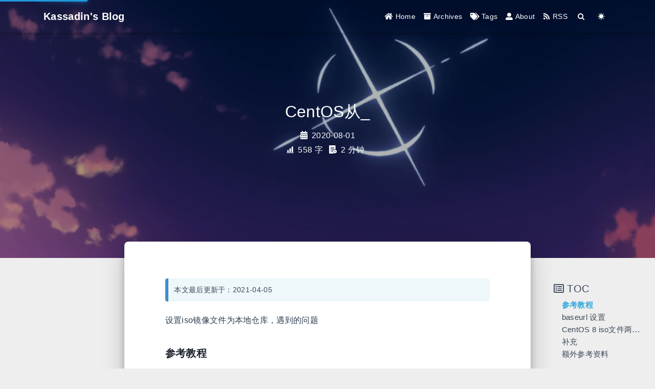

--- FILE ---
content_type: text/html; charset=utf-8
request_url: https://kassadin.moe/2020/08/01/045-centos-local-repo/
body_size: 5398
content:


<!DOCTYPE html>
<html lang="en" data-default-color-scheme=auto>



<head>
  <meta charset="UTF-8">
  <link rel="apple-touch-icon" sizes="76x76" href="/img/ghost_icon.png">
  <link rel="icon" href="/img/ghost_icon.png">
  <meta name="viewport" content="width=device-width, initial-scale=1.0, maximum-scale=5.0, shrink-to-fit=no">
  <meta http-equiv="x-ua-compatible" content="ie=edge">
  
    <meta http-equiv="Content-Security-Policy" content="upgrade-insecure-requests">
  
  <meta name="theme-color" content="#2f4154">
  <meta name="description" content="设置iso镜像文件为本地仓库，遇到的问题">
  <meta name="author" content="森同学">
  <meta name="keywords" content="">
  <meta name="description" content="设置iso镜像文件为本地仓库，遇到的问题">
<meta property="og:type" content="article">
<meta property="og:title" content="CentOS从镜像文件安装软件">
<meta property="og:url" content="https://kassadin.moe/2020/08/01/045-centos-local-repo/index.html">
<meta property="og:site_name" content="Kassadin&#39;s Blog">
<meta property="og:description" content="设置iso镜像文件为本地仓库，遇到的问题">
<meta property="og:locale" content="en_US">
<meta property="article:published_time" content="2020-08-01T11:19:58.000Z">
<meta property="article:modified_time" content="2021-04-05T03:11:27.107Z">
<meta property="article:author" content="森同学">
<meta property="article:tag" content="技术">
<meta property="article:tag" content="笔记">
<meta name="twitter:card" content="summary_large_image">
  
  <title>CentOS从镜像文件安装软件 - Kassadin&#39;s Blog</title>

  <link  rel="stylesheet" href="https://cdn.jsdelivr.net/npm/bootstrap@4.5.3/dist/css/bootstrap.min.css" />


  <link  rel="stylesheet" href="https://cdn.jsdelivr.net/npm/github-markdown-css@4.0.0/github-markdown.min.css" />
  <link  rel="stylesheet" href="/lib/hint/hint.min.css" />

  
    
    
      
      <link  rel="stylesheet" href="https://cdn.jsdelivr.net/npm/highlight.js@10.4.0/styles/github.min.css" />
    
  

  
    <link  rel="stylesheet" href="https://cdn.jsdelivr.net/npm/@fancyapps/fancybox@3.5.7/dist/jquery.fancybox.min.css" />
  


<!-- 主题依赖的图标库，不要自行修改 -->

<link rel="stylesheet" href="//at.alicdn.com/t/font_1749284_ba1fz6golrf.css">



<link rel="stylesheet" href="//at.alicdn.com/t/font_1736178_kmeydafke9r.css">


<link  rel="stylesheet" href="/css/main.css" />

<!-- 自定义样式保持在最底部 -->


  <script id="fluid-configs" type="bc6ccb45428fa3531958585f-text/javascript">
    var Fluid = window.Fluid || {};
    var CONFIG = {"hostname":"kassadin.moe","root":"/","version":"1.8.12","typing":{"enable":true,"typeSpeed":70,"cursorChar":"_","loop":false},"anchorjs":{"enable":true,"element":"h1,h2,h3,h4,h5,h6","placement":"right","visible":"hover","icon":""},"progressbar":{"enable":true,"height_px":3,"color":"#29d","options":{"showSpinner":false,"trickleSpeed":200}},"copy_btn":true,"image_zoom":{"enable":true,"img_url_replace":["",""]},"toc":{"enable":true,"headingSelector":"h1,h2,h3,h4,h5,h6","collapseDepth":3},"lazyload":{"enable":false,"loading_img":"/img/loading.gif","onlypost":false,"offset_factor":2},"web_analytics":{"enable":false,"baidu":null,"google":null,"gtag":null,"tencent":{"sid":null,"cid":null},"woyaola":null,"cnzz":null,"leancloud":{"app_id":null,"app_key":null,"server_url":null,"path":"window.location.pathname"}},"search_path":"/local-search.xml"};
  </script>
  <script src="/js/utils.js" type="bc6ccb45428fa3531958585f-text/javascript"></script>
  <script src="/js/color-schema.js" type="bc6ccb45428fa3531958585f-text/javascript"></script>
<meta name="generator" content="Hexo 5.4.0"><link rel="alternate" href="/atom.xml" title="Kassadin's Blog" type="application/atom+xml">
</head>


<body>
  <header style="height: 70vh;">
    <nav id="navbar" class="navbar fixed-top  navbar-expand-lg navbar-dark scrolling-navbar">
  <div class="container">
    <a class="navbar-brand" href="/">
      <strong>Kassadin&#39;s Blog</strong>
    </a>

    <button id="navbar-toggler-btn" class="navbar-toggler" type="button" data-toggle="collapse"
            data-target="#navbarSupportedContent"
            aria-controls="navbarSupportedContent" aria-expanded="false" aria-label="Toggle navigation">
      <div class="animated-icon"><span></span><span></span><span></span></div>
    </button>

    <!-- Collapsible content -->
    <div class="collapse navbar-collapse" id="navbarSupportedContent">
      <ul class="navbar-nav ml-auto text-center">
        
          
          
          
          
            <li class="nav-item">
              <a class="nav-link" href="/">
                <i class="iconfont icon-home-fill"></i>
                Home
              </a>
            </li>
          
        
          
          
          
          
            <li class="nav-item">
              <a class="nav-link" href="/archives/">
                <i class="iconfont icon-archive-fill"></i>
                Archives
              </a>
            </li>
          
        
          
          
          
          
            <li class="nav-item">
              <a class="nav-link" href="/tags/">
                <i class="iconfont icon-tags-fill"></i>
                Tags
              </a>
            </li>
          
        
          
          
          
          
            <li class="nav-item">
              <a class="nav-link" href="/about/">
                <i class="iconfont icon-user-fill"></i>
                About
              </a>
            </li>
          
        
          
          
          
          
            <li class="nav-item">
              <a class="nav-link" href="/atom.xml">
                <i class="iconfont icon-rss"></i>
                RSS
              </a>
            </li>
          
        
        
          <li class="nav-item" id="search-btn">
            <a class="nav-link" target="_self" href="javascript:;" data-toggle="modal" data-target="#modalSearch" aria-label="Search">
              &nbsp;<i class="iconfont icon-search"></i>&nbsp;
            </a>
          </li>
        
        
          <li class="nav-item" id="color-toggle-btn">
            <a class="nav-link" target="_self" href="javascript:;" aria-label="Color Toggle">&nbsp;<i
                class="iconfont icon-dark" id="color-toggle-icon"></i>&nbsp;</a>
          </li>
        
      </ul>
    </div>
  </div>
</nav>

    <div class="banner" id="banner" parallax=true
         style="background: url('/img/default.png') no-repeat center center;
           background-size: cover;">
      <div class="full-bg-img">
        <div class="mask flex-center" style="background-color: rgba(0, 0, 0, 0.3)">
          <div class="page-header text-center fade-in-up">
            <span class="h2" id="subtitle" title="CentOS从镜像文件安装软件">
              
            </span>

            
              <div class="mt-3">
  
  
    <span class="post-meta">
      <i class="iconfont icon-date-fill" aria-hidden="true"></i>
      <time datetime="2020-08-01 19:19" pubdate>
        2020-08-01
      </time>
    </span>
  
</div>

<div class="mt-1">
  
    <span class="post-meta mr-2">
      <i class="iconfont icon-chart"></i>
      558 字
    </span>
  

  
    <span class="post-meta mr-2">
      <i class="iconfont icon-clock-fill"></i>
      
      
      2 分钟
    </span>
  

  
  
</div>

            
          </div>

          
        </div>
      </div>
    </div>
  </header>

  <main>
    
      

<div class="container-fluid nopadding-x">
  <div class="row nomargin-x">
    <div class="d-none d-lg-block col-lg-2"></div>
    <div class="col-lg-8 nopadding-x-md">
      <div class="container nopadding-x-md" id="board-ctn">
        <div class="py-5" id="board">
          <article class="post-content mx-auto">
            <!-- SEO header -->
            <h1 style="display: none">CentOS从镜像文件安装软件</h1>
            
              <p class="note note-info">
                
                  本文最后更新于：2021-04-05
                
              </p>
            
            <div class="markdown-body">
              <p>设置iso镜像文件为本地仓库，遇到的问题</p>
<span id="more"></span>

<h3 id="参考教程"><a href="#参考教程" class="headerlink" title="参考教程"></a>参考教程</h3><p><a target="_blank" rel="noopener" href="https://superuser.com/questions/677364/install-packages-in-centos-from-dvd-without-connection-to-internet">Install packages in CentOS from DVD without connection to internet</a><br>教程很详细，步骤清晰</p>
<p>但是遇到一个问题，记录一下</p>
<h3 id="baseurl-设置"><a href="#baseurl-设置" class="headerlink" title="baseurl 设置"></a>baseurl 设置</h3><p>看参考资料，以为<code>/etc/yum.repos.d/CentOS-Media.repo</code>里，<code>baseurl</code>是一个数组类型，iso文件只要挂载到其中一个目录就可以<br>但实际上<code>baseurl</code>只接受一个值，设定为挂载目录就好了</p>
<p>之前没有改，yum报错<code>curl error</code> <code>failed to download metadata from file:///........(省略一长串)</code>，因为它把默认的三个路径当作一个</p>
<h3 id="CentOS-8-iso文件两个仓库-BaseOS-amp-AppStream"><a href="#CentOS-8-iso文件两个仓库-BaseOS-amp-AppStream" class="headerlink" title="CentOS 8 iso文件两个仓库 BaseOS &amp; AppStream"></a>CentOS 8 iso文件两个仓库 <code>BaseOS</code> &amp; <code>AppStream</code></h3><p>这个不太算问题，因为<code>/etc/yum.repos.d/CentOS-Media.repo</code>也给了两个条目</p>
<h3 id="补充"><a href="#补充" class="headerlink" title="补充"></a>补充</h3><p>可以关掉其他repo，yum就不需要<code>--disablerepo</code> <code>--enablerepo</code>参数了</p>
<h3 id="额外参考资料"><a href="#额外参考资料" class="headerlink" title="额外参考资料"></a>额外参考资料</h3><p><a target="_blank" rel="noopener" href="https://www.tecmint.com/create-local-yum-repository-on-centos-8/">How to Set Up a Local Yum/DNF Repository on CentOS 8</a><br><a target="_blank" rel="noopener" href="https://access.redhat.com/solutions/1355683">Need to set up yum repository for locally-mounted DVD on Red Hat Enterprise Linux 7 </a></p>

            </div>
            <hr>
            <div>
              <div class="post-metas mb-3">
                
                
                  <div class="post-meta">
                    <i class="iconfont icon-tags"></i>
                    
                      <a class="hover-with-bg" href="/tags/%E6%8A%80%E6%9C%AF/">技术</a>
                    
                      <a class="hover-with-bg" href="/tags/%E7%AC%94%E8%AE%B0/">笔记</a>
                    
                  </div>
                
              </div>
              
                <p class="note note-warning">
                  
                    本博客所有文章除特别声明外，均采用 <a target="_blank" href="https://creativecommons.org/licenses/by-nc-nd/4.0/deed.zh" rel="nofollow noopener noopener">CC BY-NC-ND 4.0协议</a> 。转载请注明出处~
                  
                </p>
              
              
                <div class="post-prevnext">
                  <article class="post-prev col-6">
                    
                    
                      <a href="/2020/08/03/046-Janpanese-input-on-Ubuntu/">
                        <i class="iconfont icon-arrowleft"></i>
                        <span class="hidden-mobile">046 Janpanese input on Ubuntu</span>
                        <span class="visible-mobile">Previous</span>
                      </a>
                    
                  </article>
                  <article class="post-next col-6">
                    
                    
                      <a href="/2020/07/28/044-installed-softwares/">
                        <span class="hidden-mobile">常用软件</span>
                        <span class="visible-mobile">Next</span>
                        <i class="iconfont icon-arrowright"></i>
                      </a>
                    
                  </article>
                </div>
              
            </div>

            
              <!-- Comments -->
              <article class="comments" id="comments">
                
                  
                
                
  <script type="bc6ccb45428fa3531958585f-text/javascript">
    Fluid.utils.loadComments('#comments', function() {
      var light = 'github-light';
      var dark = 'github-dark';
      var schema = document.documentElement.getAttribute('data-user-color-scheme');
      if (schema === 'dark') {
        schema = dark;
      } else {
        schema = light;
      }
      window.UtterancesThemeLight = light;
      window.UtterancesThemeDark = dark;
      var s = document.createElement('script');
      s.setAttribute('src', 'https://utteranc.es/client.js');
      s.setAttribute('repo', 'KassadinL/blog_comment');
      s.setAttribute('issue-term', 'pathname');
      
      s.setAttribute('label', 'utterances');
      
      s.setAttribute('theme', schema);
      s.setAttribute('crossorigin', 'anonymous');
      document.getElementById('comments').appendChild(s);
    })
  </script>
  <noscript>Please enable JavaScript to view the comments</noscript>


              </article>
            
          </article>
        </div>
      </div>
    </div>
    
      <div class="d-none d-lg-block col-lg-2 toc-container" id="toc-ctn">
        <div id="toc">
  <p class="toc-header"><i class="iconfont icon-list"></i>&nbsp;TOC</p>
  <div class="toc-body" id="toc-body"></div>
</div>

      </div>
    
  </div>
</div>

<!-- Custom -->


    

    
      <a id="scroll-top-button" aria-label="TOP" href="#" role="button">
        <i class="iconfont icon-arrowup" aria-hidden="true"></i>
      </a>
    

    
      <div class="modal fade" id="modalSearch" tabindex="-1" role="dialog" aria-labelledby="ModalLabel"
     aria-hidden="true">
  <div class="modal-dialog modal-dialog-scrollable modal-lg" role="document">
    <div class="modal-content">
      <div class="modal-header text-center">
        <h4 class="modal-title w-100 font-weight-bold">Search</h4>
        <button type="button" id="local-search-close" class="close" data-dismiss="modal" aria-label="Close">
          <span aria-hidden="true">&times;</span>
        </button>
      </div>
      <div class="modal-body mx-3">
        <div class="md-form mb-5">
          <input type="text" id="local-search-input" class="form-control validate">
          <label data-error="x" data-success="v"
                 for="local-search-input">keyword</label>
        </div>
        <div class="list-group" id="local-search-result"></div>
      </div>
    </div>
  </div>
</div>
    

    
  </main>

  <footer class="text-center mt-5 py-3">
  <div class="footer-content">
     <a href="https://hexo.io" target="_blank" rel="nofollow noopener"><span>Hexo</span></a> <i class="iconfont icon-love"></i> <a href="https://github.com/fluid-dev/hexo-theme-fluid" target="_blank" rel="nofollow noopener"><span>Fluid</span></a> 
  </div>
  

  

  
</footer>


  <!-- SCRIPTS -->
  
  <script src="https://cdn.jsdelivr.net/npm/nprogress@0.2.0/nprogress.min.js" type="bc6ccb45428fa3531958585f-text/javascript"></script>
  <link  rel="stylesheet" href="https://cdn.jsdelivr.net/npm/nprogress@0.2.0/nprogress.min.css" />

  <script type="bc6ccb45428fa3531958585f-text/javascript">
    NProgress.configure({"showSpinner":false,"trickleSpeed":200})
    NProgress.start()
    window.addEventListener('load', function() {
      NProgress.done();
    })
  </script>


<script src="https://cdn.jsdelivr.net/npm/jquery@3.5.1/dist/jquery.min.js" type="bc6ccb45428fa3531958585f-text/javascript"></script>
<script src="https://cdn.jsdelivr.net/npm/bootstrap@4.5.3/dist/js/bootstrap.min.js" type="bc6ccb45428fa3531958585f-text/javascript"></script>
<script src="/js/events.js" type="bc6ccb45428fa3531958585f-text/javascript"></script>
<script src="/js/plugins.js" type="bc6ccb45428fa3531958585f-text/javascript"></script>

<!-- Plugins -->


  <script src="/js/local-search.js" type="bc6ccb45428fa3531958585f-text/javascript"></script>





  



  
    <script src="https://cdn.jsdelivr.net/npm/tocbot@4.12.0/dist/tocbot.min.js" type="bc6ccb45428fa3531958585f-text/javascript"></script>
  
  
    <script src="https://cdn.jsdelivr.net/npm/@fancyapps/fancybox@3.5.7/dist/jquery.fancybox.min.js" type="bc6ccb45428fa3531958585f-text/javascript"></script>
  
  
    <script src="https://cdn.jsdelivr.net/npm/anchor-js@4.3.0/anchor.min.js" type="bc6ccb45428fa3531958585f-text/javascript"></script>
  
  
    <script defer src="https://cdn.jsdelivr.net/npm/clipboard@2.0.6/dist/clipboard.min.js" type="bc6ccb45428fa3531958585f-text/javascript"></script>
  






  <script src="https://cdn.jsdelivr.net/npm/typed.js@2.0.11/lib/typed.min.js" type="bc6ccb45428fa3531958585f-text/javascript"></script>
  <script type="bc6ccb45428fa3531958585f-text/javascript">
    (function (window, document) {
      var typing = Fluid.plugins.typing;
      var title = document.getElementById('subtitle').title;
      
      typing(title)
      
    })(window, document);
  </script>















<!-- 主题的启动项 保持在最底部 -->
<script src="/js/boot.js" type="bc6ccb45428fa3531958585f-text/javascript"></script>


<script src="/cdn-cgi/scripts/7d0fa10a/cloudflare-static/rocket-loader.min.js" data-cf-settings="bc6ccb45428fa3531958585f-|49" defer></script><script defer src="https://static.cloudflareinsights.com/beacon.min.js/vcd15cbe7772f49c399c6a5babf22c1241717689176015" integrity="sha512-ZpsOmlRQV6y907TI0dKBHq9Md29nnaEIPlkf84rnaERnq6zvWvPUqr2ft8M1aS28oN72PdrCzSjY4U6VaAw1EQ==" data-cf-beacon='{"version":"2024.11.0","token":"bb6c58eff12249b4beb5c67174ecb162","r":1,"server_timing":{"name":{"cfCacheStatus":true,"cfEdge":true,"cfExtPri":true,"cfL4":true,"cfOrigin":true,"cfSpeedBrain":true},"location_startswith":null}}' crossorigin="anonymous"></script>
</body>
</html>


--- FILE ---
content_type: text/css; charset=utf-8
request_url: https://kassadin.moe/css/main.css
body_size: 6917
content:
.banner {
  height: 100%;
  position: relative;
  overflow: hidden;
  cursor: default;
  overflow-wrap: break-word;
}
.banner .mask {
  position: absolute;
  width: 100%;
  height: 100%;
  background-color: rgba(0,0,0,0.3);
}
.banner .page-header {
  color: #fff;
  max-width: calc(960px - 6rem);
  width: 80%;
}
@media (max-width: 575px) {
  .banner .page-header,
  .banner .page-header .iconfont {
    font-size: 0.9rem;
  }
}
.banner[parallax="true"] {
  will-change: transform;
  -webkit-transform-style: preserve-3d;
  -webkit-backface-visibility: hidden;
}
@media (max-width: 100vh) {
  header {
    max-height: 100vw;
  }
  #board {
    margin-top: -1rem !important;
  }
}
@media (max-width: 89.99vh) {
  .scroll-down-bar {
    display: none;
  }
}
#board {
  position: relative;
  margin-top: -2rem;
  background-color: var(--board-bg-color);
  transition: background-color 0.2s ease-in-out;
  border-radius: 0.5rem;
  z-index: 3;
  -webkit-box-shadow: 0 12px 15px 0 rgba(0,0,0,0.24), 0 17px 50px 0 rgba(0,0,0,0.19);
  box-shadow: 0 12px 15px 0 rgba(0,0,0,0.24), 0 17px 50px 0 rgba(0,0,0,0.19);
}
.copy-btn {
  display: inline-block;
  cursor: pointer;
  border-radius: 0.1rem;
  border: none;
  background-color: transparent;
  -webkit-user-select: none;
  -moz-user-select: none;
  -ms-user-select: none;
  user-select: none;
  -webkit-appearance: none;
  font-size: 0.75rem;
  line-height: 1;
  font-weight: bold;
  outline: none;
  -webkit-transition: opacity 0.2s ease-in-out;
  -o-transition: opacity 0.2s ease-in-out;
  transition: opacity 0.2s ease-in-out;
  padding: 0.15rem;
  position: absolute;
  right: 0.35rem;
  top: 0.15rem;
  opacity: 0;
}
.copy-btn > i {
  font-size: 0.75rem;
  font-weight: 400;
}
.copy-btn > span {
  margin-left: 5px;
}
.copy-btn-dark {
  color: #6a737d;
}
.copy-btn-light {
  color: #bababa;
}
.markdown-body pre:hover > .copy-btn {
  opacity: 0.9;
}
.markdown-body pre:hover > .copy-btn,
.markdown-body pre:not(:hover) > .copy-btn {
  outline: none;
}
footer > div:not(:first-child) {
  margin: 0.25rem 0;
  font-size: 0.85rem;
}
footer .statistics {
  display: flex;
  flex-direction: row;
  justify-content: center;
}
footer .statistics > span {
  flex: 1;
  margin: 0 0.25rem;
}
footer .statistics > *:nth-last-child(2):first-child {
  text-align: right;
}
footer .statistics > *:nth-last-child(2):first-child ~ * {
  text-align: left;
}
footer .beian {
  display: flex;
  flex-direction: row;
  justify-content: center;
}
footer .beian > * {
  margin: 0 0.25rem;
}
footer .beian-police {
  position: relative;
  overflow: hidden;
  display: inline-flex;
  align-items: center;
  justify-content: left;
}
footer .beian-police img {
  margin-right: 3px;
  width: 1rem;
  height: 1rem;
  margin-bottom: 0.1rem;
}
@media (max-width: 424px) {
  footer .statistics {
    flex-direction: column;
  }
  footer .statistics > *:nth-last-child(2):first-child {
    text-align: center;
  }
  footer .statistics > *:nth-last-child(2):first-child ~ * {
    text-align: center;
  }
  footer .beian {
    flex-direction: column;
  }
  footer .beian .beian-police {
    justify-content: center;
  }
  footer .beian > *:nth-last-child(2):first-child {
    text-align: center;
  }
  footer .beian > *:nth-last-child(2):first-child ~ * {
    text-align: center;
  }
}
sup > a::before,
.footnote-text::before {
  display: block;
  content: "";
  margin-top: -5rem;
  height: 5rem;
  width: 1px;
  visibility: hidden;
}
sup > a::before,
.footnote-text::before {
  display: inline-block;
}
.footnote-item::before {
  display: block;
  content: "";
  margin-top: -5rem;
  height: 5rem;
  width: 1px;
  visibility: hidden;
}
.footnote-list ol {
  list-style-type: none;
  counter-reset: sectioncounter;
  padding-left: 0.5rem;
  font-size: 0.95rem;
}
.footnote-list ol li:before {
  font-family: "Helvetica Neue", monospace, "Monaco";
  content: "[" counter(sectioncounter) "]";
  counter-increment: sectioncounter;
}
.footnote-list ol li+li {
  margin-top: 0.5rem;
}
.footnote-text {
  padding-left: 0.5em;
}
@media (max-width: 767px) {
  #subtitle {
    font-size: 1.5rem;
  }
}
@media (max-width: 575px) {
  #subtitle {
    font-size: 1.35rem;
  }
}
.qr-trigger {
  cursor: pointer;
  position: relative;
}
.qr-trigger:hover .qr-img {
  display: block;
  transition: all 0.3s;
}
.qr-img {
  max-width: 12rem;
  position: absolute;
  right: -5.25rem;
  z-index: 99;
  display: none;
  border-radius: 0.2rem;
  background-color: transparent;
  box-shadow: 0 0 20px -5px rgba(158,158,158,0.2);
}
.scroll-down-bar {
  position: absolute;
  width: 100%;
  height: 6rem;
  text-align: center;
  cursor: pointer;
  bottom: 0;
}
.scroll-down-bar i {
  font-size: 2rem;
  font-weight: bold;
  display: inline-block;
  position: relative;
  padding-top: 2rem;
  color: #fff;
  -webkit-transform: translateZ(0);
  -moz-transform: translateZ(0);
  -ms-transform: translateZ(0);
  -o-transform: translateZ(0);
  transform: translateZ(0);
  -webkit-animation: scroll-down 1.5s infinite;
  animation: scroll-down 1.5s infinite;
}
#scroll-top-button {
  position: fixed;
  z-index: 99;
  background: var(--board-bg-color);
  transition: background-color 0.2s ease-in-out, bottom 0.3s ease;
  border-radius: 4px;
  min-width: 40px;
  min-height: 40px;
  bottom: -60px;
  outline: none;
  display: flex;
  display: -webkit-flex;
  align-items: center;
  -webkit-box-shadow: 0 2px 5px 0 rgba(0,0,0,0.16), 0 2px 10px 0 rgba(0,0,0,0.12);
  box-shadow: 0 2px 5px 0 rgba(0,0,0,0.16), 0 2px 10px 0 rgba(0,0,0,0.12);
}
#scroll-top-button i {
  font-size: 32px;
  margin: auto;
  color: var(--sec-text-color);
}
#scroll-top-button:hover i,
#scroll-top-button:active i {
  -webkit-animation-name: scroll-top;
  animation-name: scroll-top;
  -webkit-animation-duration: 1s;
  animation-duration: 1s;
  -webkit-animation-delay: 0.1s;
  animation-delay: 0.1s;
  -webkit-animation-timing-function: ease-in-out;
  animation-timing-function: ease-in-out;
  -webkit-animation-iteration-count: infinite;
  animation-iteration-count: infinite;
  -webkit-animation-fill-mode: forwards;
  animation-fill-mode: forwards;
  -webkit-animation-direction: alternate;
  animation-direction: alternate;
}
#local-search-result .search-list-title {
  border-left: 3px solid #0d47a1;
}
#local-search-result .search-list-content {
  padding: 0 1.25rem;
}
#local-search-result .search-word {
  color: #ff4500;
}
html {
  font-size: 16px;
  letter-spacing: 0.02em;
}
html,
body {
  font-family: var(--font-family-sans-serif);
}
html,
body,
header {
  height: 100%;
  overflow-wrap: break-word;
}
body {
  transition: color 0.2s ease-in-out, background-color 0.2s ease-in-out;
  background-color: var(--body-bg-color);
  color: var(--text-color);
  -webkit-font-smoothing: antialiased;
  -moz-osx-font-smoothing: grayscale;
}
body a {
  color: var(--text-color);
  text-decoration: none;
  cursor: pointer;
  transition: color 0.2s ease-in-out, background-color 0.2s ease-in-out;
}
body a:hover {
  color: var(--link-hover-color);
  text-decoration: none;
  transition: color 0.2s ease-in-out, background-color 0.2s ease-in-out;
}
code {
  color: inherit;
}
table {
  font-size: inherit;
}
img[lazyload] {
  object-fit: cover;
}
*[align="left"] {
  text-align: left;
}
*[align="center"] {
  text-align: center;
}
*[align="right"] {
  text-align: right;
}
:root {
  --color-mode: 'light';
  --body-bg-color: #eee;
  --board-bg-color: #fff;
  --text-color: #3c4858;
  --sec-text-color: #718096;
  --post-text-color: #2c3e50;
  --post-heading-color: #1a202c;
  --post-link-color: #0366d6;
  --link-hover-color: #30a9de;
  --link-hover-bg-color: #f8f9fa;
  --navbar-bg-color: #2f4154;
  --navbar-text-color: #fff;
}
@media (prefers-color-scheme: dark) {
  :root {
    --color-mode: 'dark';
  }
  :root:not([data-user-color-scheme]) {
    --body-bg-color: #181c27;
    --board-bg-color: #252d38;
    --text-color: #c4c6c9;
    --sec-text-color: #a7a9ad;
    --post-text-color: #c4c6c9;
    --post-heading-color: #c4c6c9;
    --post-link-color: #1589e9;
    --link-hover-color: #30a9de;
    --link-hover-bg-color: #364151;
    --navbar-bg-color: #1f3144;
    --navbar-text-color: #d0d0d0;
  }
  :root:not([data-user-color-scheme]) img,
  :root:not([data-user-color-scheme]) .note,
  :root:not([data-user-color-scheme]) .label {
    -webkit-filter: brightness(0.9);
    filter: brightness(0.9);
    transition: filter 0.2s ease-in-out;
  }
  :root:not([data-user-color-scheme]) .page-header {
    color: #ddd;
    transition: color 0.2s ease-in-out;
  }
  :root:not([data-user-color-scheme]) .markdown-body :not(pre) > code {
    background-color: rgba(62,75,94,0.35);
    transition: background-color 0.2s ease-in-out;
  }
  :root:not([data-user-color-scheme]) .markdown-body pre,
  :root:not([data-user-color-scheme]) .markdown-body td.gutter,
  :root:not([data-user-color-scheme]) .markdown-body td.code > .code-wrapper {
    -webkit-filter: brightness(0.9);
    filter: brightness(0.9);
    transition: filter 0.2s ease-in-out;
  }
  :root:not([data-user-color-scheme]) .markdown-body td.gutter pre {
    -webkit-filter: initial;
    filter: initial;
  }
  :root:not([data-user-color-scheme]) .markdown-body h1,
  :root:not([data-user-color-scheme]) .markdown-body h2 {
    border-bottom-color: #435266;
    transition: border-bottom-color 0.2s ease-in-out;
  }
  :root:not([data-user-color-scheme]) .markdown-body h1,
  :root:not([data-user-color-scheme]) .markdown-body h2,
  :root:not([data-user-color-scheme]) .markdown-body h3,
  :root:not([data-user-color-scheme]) .markdown-body h6,
  :root:not([data-user-color-scheme]) .markdown-body h5 {
    color: #ddd;
    transition: all 0.2s ease-in-out;
  }
  :root:not([data-user-color-scheme]) .markdown-body table tr {
    background-color: var(--board-bg-color);
    transition: background-color 0.2s ease-in-out;
  }
  :root:not([data-user-color-scheme]) .markdown-body table tr:nth-child(2n) {
    background-color: var(--board-bg-color);
    transition: background-color 0.2s ease-in-out;
  }
  :root:not([data-user-color-scheme]) .markdown-body table th,
  :root:not([data-user-color-scheme]) .markdown-body table td {
    border-color: #435266;
    transition: border-color 0.2s ease-in-out;
  }
  :root:not([data-user-color-scheme]) hr,
  :root:not([data-user-color-scheme]) .markdown-body hr {
    border-top-color: #435266;
    transition: border-top-color 0.2s ease-in-out;
  }
  @supports (-webkit-backdrop-filter: blur(3px)) or (backdrop-filter: blur(3px)) {
    :root:not([data-user-color-scheme]) .navbar .dropdown-collapse,
    :root:not([data-user-color-scheme]) .top-nav-collapse,
    :root:not([data-user-color-scheme]) .navbar-col-show {
      background: rgba(31,49,68,0.7);
      -webkit-backdrop-filter: blur(3px);
      backdrop-filter: blur(3px);
    }
  }
  @supports not ((-webkit-backdrop-filter: blur(3px)) or (backdrop-filter: blur(3px))) {
    :root:not([data-user-color-scheme]) .navbar .dropdown-collapse,
    :root:not([data-user-color-scheme]) .top-nav-collapse,
    :root:not([data-user-color-scheme]) .navbar-col-show {
      background: #1f3144;
    }
  }
  :root:not([data-user-color-scheme]) .note :not(pre) > code {
    background-color: rgba(27,31,35,0.05);
  }
  :root:not([data-user-color-scheme]) .modal-dialog .modal-content .modal-header {
    border-bottom-color: #435266;
    transition: border-bottom-color 0.2s ease-in-out;
  }
  :root:not([data-user-color-scheme]) .gt-comment-admin .gt-comment-content {
    background-color: transparent;
    transition: background-color 0.2s ease-in-out;
  }
}
[data-user-color-scheme='dark'] {
  --body-bg-color: #181c27;
  --board-bg-color: #252d38;
  --text-color: #c4c6c9;
  --sec-text-color: #a7a9ad;
  --post-text-color: #c4c6c9;
  --post-heading-color: #c4c6c9;
  --post-link-color: #1589e9;
  --link-hover-color: #30a9de;
  --link-hover-bg-color: #364151;
  --navbar-bg-color: #1f3144;
  --navbar-text-color: #d0d0d0;
}
[data-user-color-scheme='dark'] img,
[data-user-color-scheme='dark'] .note,
[data-user-color-scheme='dark'] .label {
  -webkit-filter: brightness(0.9);
  filter: brightness(0.9);
  transition: filter 0.2s ease-in-out;
}
[data-user-color-scheme='dark'] .page-header {
  color: #ddd;
  transition: color 0.2s ease-in-out;
}
[data-user-color-scheme='dark'] .markdown-body :not(pre) > code {
  background-color: rgba(62,75,94,0.35);
  transition: background-color 0.2s ease-in-out;
}
[data-user-color-scheme='dark'] .markdown-body pre,
[data-user-color-scheme='dark'] .markdown-body td.gutter,
[data-user-color-scheme='dark'] .markdown-body td.code > .code-wrapper {
  -webkit-filter: brightness(0.9);
  filter: brightness(0.9);
  transition: filter 0.2s ease-in-out;
}
[data-user-color-scheme='dark'] .markdown-body td.gutter pre {
  -webkit-filter: initial;
  filter: initial;
}
[data-user-color-scheme='dark'] .markdown-body h1,
[data-user-color-scheme='dark'] .markdown-body h2 {
  border-bottom-color: #435266;
  transition: border-bottom-color 0.2s ease-in-out;
}
[data-user-color-scheme='dark'] .markdown-body h1,
[data-user-color-scheme='dark'] .markdown-body h2,
[data-user-color-scheme='dark'] .markdown-body h3,
[data-user-color-scheme='dark'] .markdown-body h6,
[data-user-color-scheme='dark'] .markdown-body h5 {
  color: #ddd;
  transition: all 0.2s ease-in-out;
}
[data-user-color-scheme='dark'] .markdown-body table tr {
  background-color: var(--board-bg-color);
  transition: background-color 0.2s ease-in-out;
}
[data-user-color-scheme='dark'] .markdown-body table tr:nth-child(2n) {
  background-color: var(--board-bg-color);
  transition: background-color 0.2s ease-in-out;
}
[data-user-color-scheme='dark'] .markdown-body table th,
[data-user-color-scheme='dark'] .markdown-body table td {
  border-color: #435266;
  transition: border-color 0.2s ease-in-out;
}
[data-user-color-scheme='dark'] hr,
[data-user-color-scheme='dark'] .markdown-body hr {
  border-top-color: #435266;
  transition: border-top-color 0.2s ease-in-out;
}
@supports (-webkit-backdrop-filter: blur(3px)) or (backdrop-filter: blur(3px)) {
  [data-user-color-scheme='dark'] .navbar .dropdown-collapse,
  [data-user-color-scheme='dark'] .top-nav-collapse,
  [data-user-color-scheme='dark'] .navbar-col-show {
    background: rgba(31,49,68,0.7);
    -webkit-backdrop-filter: blur(3px);
    backdrop-filter: blur(3px);
  }
}
@supports not ((-webkit-backdrop-filter: blur(3px)) or (backdrop-filter: blur(3px))) {
  [data-user-color-scheme='dark'] .navbar .dropdown-collapse,
  [data-user-color-scheme='dark'] .top-nav-collapse,
  [data-user-color-scheme='dark'] .navbar-col-show {
    background: #1f3144;
  }
}
[data-user-color-scheme='dark'] .note :not(pre) > code {
  background-color: rgba(27,31,35,0.05);
}
[data-user-color-scheme='dark'] .modal-dialog .modal-content .modal-header {
  border-bottom-color: #435266;
  transition: border-bottom-color 0.2s ease-in-out;
}
[data-user-color-scheme='dark'] .gt-comment-admin .gt-comment-content {
  background-color: transparent;
  transition: background-color 0.2s ease-in-out;
}
.fade-in-up {
  -webkit-animation-name: fade-in-up;
  animation-name: fade-in-up;
}
.hidden-mobile {
  display: block;
}
.visible-mobile {
  display: none;
}
@media (max-width: 575px) {
  .hidden-mobile {
    display: none;
  }
  .visible-mobile {
    display: block;
  }
}
.nomargin-x {
  margin-left: 0 !important;
  margin-right: 0 !important;
}
.nopadding-x {
  padding-left: 0 !important;
  padding-right: 0 !important;
}
@media (max-width: 767px) {
  .nopadding-x-md {
    padding-left: 0 !important;
    padding-right: 0 !important;
  }
}
.flex-center {
  display: -webkit-box;
  display: -ms-flexbox;
  display: flex;
  -webkit-box-align: center;
  -ms-flex-align: center;
  align-items: center;
  -webkit-box-pack: center;
  -ms-flex-pack: center;
  justify-content: center;
  height: 100%;
}
.hover-with-bg {
  display: inline-block;
  padding: 0.45rem;
}
.hover-with-bg:hover {
  background-color: var(--link-hover-bg-color);
  transition-duration: 0.2s;
  transition-timing-function: ease-in-out;
  border-radius: 0.15rem;
}
@-moz-keyframes fade-in-up {
  from {
    opacity: 0;
    -webkit-transform: translate3d(0, 100%, 0);
    transform: translate3d(0, 100%, 0);
  }
  to {
    opacity: 1;
    -webkit-transform: translate3d(0, 0, 0);
    transform: translate3d(0, 0, 0);
  }
}
@-webkit-keyframes fade-in-up {
  from {
    opacity: 0;
    -webkit-transform: translate3d(0, 100%, 0);
    transform: translate3d(0, 100%, 0);
  }
  to {
    opacity: 1;
    -webkit-transform: translate3d(0, 0, 0);
    transform: translate3d(0, 0, 0);
  }
}
@-o-keyframes fade-in-up {
  from {
    opacity: 0;
    -webkit-transform: translate3d(0, 100%, 0);
    transform: translate3d(0, 100%, 0);
  }
  to {
    opacity: 1;
    -webkit-transform: translate3d(0, 0, 0);
    transform: translate3d(0, 0, 0);
  }
}
@keyframes fade-in-up {
  from {
    opacity: 0;
    -webkit-transform: translate3d(0, 100%, 0);
    transform: translate3d(0, 100%, 0);
  }
  to {
    opacity: 1;
    -webkit-transform: translate3d(0, 0, 0);
    transform: translate3d(0, 0, 0);
  }
}
@-moz-keyframes scroll-down {
  0% {
    opacity: 0.8;
    top: 0;
  }
  50% {
    opacity: 0.4;
    top: -1em;
  }
  100% {
    opacity: 0.8;
    top: 0;
  }
}
@-webkit-keyframes scroll-down {
  0% {
    opacity: 0.8;
    top: 0;
  }
  50% {
    opacity: 0.4;
    top: -1em;
  }
  100% {
    opacity: 0.8;
    top: 0;
  }
}
@-o-keyframes scroll-down {
  0% {
    opacity: 0.8;
    top: 0;
  }
  50% {
    opacity: 0.4;
    top: -1em;
  }
  100% {
    opacity: 0.8;
    top: 0;
  }
}
@keyframes scroll-down {
  0% {
    opacity: 0.8;
    top: 0;
  }
  50% {
    opacity: 0.4;
    top: -1em;
  }
  100% {
    opacity: 0.8;
    top: 0;
  }
}
@-moz-keyframes scroll-top {
  0% {
    -webkit-transform: translateY(0);
    transform: translateY(0);
  }
  50% {
    -webkit-transform: translateY(-0.35rem);
    transform: translateY(-0.35rem);
  }
  100% {
    -webkit-transform: translateY(0);
    transform: translateY(0);
  }
}
@-webkit-keyframes scroll-top {
  0% {
    -webkit-transform: translateY(0);
    transform: translateY(0);
  }
  50% {
    -webkit-transform: translateY(-0.35rem);
    transform: translateY(-0.35rem);
  }
  100% {
    -webkit-transform: translateY(0);
    transform: translateY(0);
  }
}
@-o-keyframes scroll-top {
  0% {
    -webkit-transform: translateY(0);
    transform: translateY(0);
  }
  50% {
    -webkit-transform: translateY(-0.35rem);
    transform: translateY(-0.35rem);
  }
  100% {
    -webkit-transform: translateY(0);
    transform: translateY(0);
  }
}
@keyframes scroll-top {
  0% {
    -webkit-transform: translateY(0);
    transform: translateY(0);
  }
  50% {
    -webkit-transform: translateY(-0.35rem);
    transform: translateY(-0.35rem);
  }
  100% {
    -webkit-transform: translateY(0);
    transform: translateY(0);
  }
}
.navbar {
  background-color: transparent;
  font-size: 0.875rem;
  box-shadow: 0 2px 5px 0 rgba(0,0,0,0.16), 0 2px 10px 0 rgba(0,0,0,0.12);
  -webkit-box-shadow: 0 2px 5px 0 rgba(0,0,0,0.16), 0 2px 10px 0 rgba(0,0,0,0.12);
}
.navbar .navbar-brand {
  color: var(--navbar-text-color);
}
.navbar .navbar-toggler .animated-icon span {
  background-color: var(--navbar-text-color);
}
.navbar .nav-item .nav-link {
  display: block;
  color: var(--navbar-text-color);
  transition: color 0.2s, background-color 0.2s;
}
.navbar .nav-item .nav-link:hover {
  color: var(--link-hover-color);
  background-color: rgba(0,0,0,0.1);
}
.navbar .nav-item .nav-link i {
  font-size: 0.875rem;
}
.navbar .navbar-toggler {
  border-width: 0;
  outline: 0;
}
.navbar.scrolling-navbar {
  will-change: background, padding;
  -webkit-transition: background 0.5s ease-in-out, padding 0.5s ease-in-out;
  transition: background 0.5s ease-in-out, padding 0.5s ease-in-out;
}
@media (min-width: 600px) {
  .navbar.scrolling-navbar {
    padding-top: 12px;
    padding-bottom: 12px;
  }
  .navbar.scrolling-navbar .navbar-nav > li {
    -webkit-transition-duration: 1s;
    transition-duration: 1s;
  }
}
.navbar.scrolling-navbar.top-nav-collapse {
  padding-top: 5px;
  padding-bottom: 5px;
}
.navbar .dropdown-menu {
  font-size: 0.875rem;
  color: var(--navbar-text-color);
  background-color: rgba(0,0,0,0.3);
  border: none;
  -webkit-transition: background 0.5s ease-in-out, padding 0.5s ease-in-out;
  transition: background 0.5s ease-in-out, padding 0.5s ease-in-out;
}
@media (max-width: 991.98px) {
  .navbar .dropdown-menu {
    text-align: center;
  }
}
.navbar .dropdown-item {
  color: var(--navbar-text-color);
}
.navbar .dropdown-item:hover,
.navbar .dropdown-item:focus {
  color: var(--link-hover-color);
  background-color: rgba(0,0,0,0.1);
}
@media (min-width: 992px) {
  .navbar .dropdown:hover > .dropdown-menu {
    display: block;
  }
  .navbar .dropdown > .dropdown-toggle:active {
    pointer-events: none;
  }
  .navbar .dropdown-menu {
    top: 95%;
  }
}
.navbar .animated-icon {
  width: 30px;
  height: 20px;
  position: relative;
  margin: 0;
  -webkit-transform: rotate(0deg);
  -moz-transform: rotate(0deg);
  -o-transform: rotate(0deg);
  transform: rotate(0deg);
  -webkit-transition: 0.5s ease-in-out;
  -moz-transition: 0.5s ease-in-out;
  -o-transition: 0.5s ease-in-out;
  transition: 0.5s ease-in-out;
  cursor: pointer;
}
.navbar .animated-icon span {
  display: block;
  position: absolute;
  height: 3px;
  width: 100%;
  border-radius: 9px;
  opacity: 1;
  left: 0;
  -webkit-transform: rotate(0deg);
  -moz-transform: rotate(0deg);
  -o-transform: rotate(0deg);
  transform: rotate(0deg);
  -webkit-transition: 0.25s ease-in-out;
  -moz-transition: 0.25s ease-in-out;
  -o-transition: 0.25s ease-in-out;
  transition: 0.25s ease-in-out;
  background: #fff;
}
.navbar .animated-icon span:nth-child(1) {
  top: 0;
}
.navbar .animated-icon span:nth-child(2) {
  top: 10px;
}
.navbar .animated-icon span:nth-child(3) {
  top: 20px;
}
.navbar .animated-icon.open span:nth-child(1) {
  top: 11px;
  -webkit-transform: rotate(135deg);
  -moz-transform: rotate(135deg);
  -o-transform: rotate(135deg);
  transform: rotate(135deg);
}
.navbar .animated-icon.open span:nth-child(2) {
  opacity: 0;
  left: -60px;
}
.navbar .animated-icon.open span:nth-child(3) {
  top: 11px;
  -webkit-transform: rotate(-135deg);
  -moz-transform: rotate(-135deg);
  -o-transform: rotate(-135deg);
  transform: rotate(-135deg);
}
@supports (-webkit-backdrop-filter: blur(3px)) or (backdrop-filter: blur(3px)) {
  .navbar .dropdown-collapse,
  .top-nav-collapse,
  .navbar-col-show {
    background: rgba(47,65,84,0.7);
    -webkit-backdrop-filter: blur(3px);
    backdrop-filter: blur(3px);
  }
}
@supports not ((-webkit-backdrop-filter: blur(3px)) or (backdrop-filter: blur(3px))) {
  .navbar .dropdown-collapse,
  .top-nav-collapse,
  .navbar-col-show {
    background: #2f4154;
  }
}
@media (max-width: 767px) {
  .navbar {
    font-size: 1rem;
    line-height: 2.5rem;
  }
}
.markdown-body {
  font-size: 1rem;
  line-height: 1.6;
  font-family: var(--font-family-sans-serif);
  margin-bottom: 2rem;
  color: var(--post-text-color);
}
.markdown-body h1,
.markdown-body h2,
.markdown-body h3,
.markdown-body h4,
.markdown-body h5,
.markdown-body h6 {
  color: var(--post-heading-color);
  font-weight: bold;
  margin-bottom: 0.75em;
  margin-top: 2em;
}
.markdown-body h1:focus,
.markdown-body h2:focus,
.markdown-body h3:focus,
.markdown-body h4:focus,
.markdown-body h5:focus,
.markdown-body h6:focus {
  outline: none;
}
.markdown-body a {
  color: var(--post-link-color);
}
.markdown-body hr {
  height: 0.2em;
  margin: 2rem 0;
}
.markdown-body strong {
  font-weight: bold;
}
.markdown-body pre {
  font-size: 85% !important;
}
.markdown-body pre code {
  overflow-x: auto;
  line-height: 1.5;
  border-radius: 3px;
  tab-size: 4;
}
.markdown-body pre .mermaid {
  text-align: center;
}
.markdown-body pre .mermaid > svg {
  min-width: 100%;
}
.markdown-body p > img,
.markdown-body p > a > img {
  max-width: 90%;
  margin: 1.5rem auto;
  display: block;
  box-shadow: 0 5px 11px 0 rgba(0,0,0,0.18), 0 4px 15px 0 rgba(0,0,0,0.15);
  border-radius: 3px;
  background-color: transparent;
}
.markdown-body blockquote {
  color: var(--sec-text-color);
}
.markdown-body details {
  cursor: pointer;
}
.markdown-body details summary {
  outline: none;
}
.markdown-body pre {
  border-radius: 3px;
}
.markdown-body .hljs {
  overflow-x: initial;
  padding: 0;
}
.markdown-body .hljs pre {
  background-color: initial !important;
}
.markdown-body > .code-wrapper {
  position: relative;
  border-radius: 3px;
}
.markdown-body > .code-wrapper pre[class*=language-].line-numbers {
  position: initial;
}
.markdown-body figure.highlight td.code > pre {
  border-top-left-radius: 0;
  border-bottom-left-radius: 0;
}
.markdown-body hr {
  height: 0;
  margin: 2rem 0;
  background-color: initial;
  border-top-width: 2px;
  border-top-style: solid;
  border-top-color: rgba(0,0,0,0.1);
}
figure {
  margin: 1rem 0;
}
figure.highlight {
  position: relative;
}
figure.highlight table {
  border: 0;
  margin: 0;
  width: auto;
  border-radius: 3px;
}
figure.highlight td {
  border: 0;
  padding: 0;
}
figure.highlight tr {
  border: 0;
}
figure.highlight td.code {
  width: 100%;
}
figure.highlight td.gutter {
  display: table-cell;
}
figure.highlight td.gutter:not(.hljs) {
  background-color: #f6f8fa;
}
figure.highlight td.gutter pre {
  text-align: right;
  font-size: 1px;
  overflow-x: none;
  overflow-y: none;
  padding: 0 0.75rem;
  line-height: 1.5;
  background-color: inherit;
  border-radius: initial;
  border-right: 1px solid #999;
}
figure.highlight td.gutter pre span.line {
  color: #999;
}
.list-group-item {
  background-color: transparent;
  border: 0;
}
.page-link {
  font-size: 1.1rem;
}
.pagination {
  margin-top: 3rem;
  justify-content: center;
}
.pagination .space {
  align-self: flex-end;
}
.pagination a,
.pagination .current {
  outline: 0;
  border: 0;
  background-color: transparent;
  font-size: 0.9rem;
  padding: 0.5rem 0.75rem;
  line-height: 1.25;
  border-radius: 0.125rem;
  transition: background-color 0.2s ease-in-out;
}
.pagination a:hover,
.pagination .current {
  background-color: var(--link-hover-bg-color);
}
.modal-dialog .modal-content {
  background-color: var(--board-bg-color);
  border: 0;
  border-radius: 0.125rem;
  -webkit-box-shadow: 0 5px 11px 0 rgba(0,0,0,0.18), 0 4px 15px 0 rgba(0,0,0,0.15);
  box-shadow: 0 5px 11px 0 rgba(0,0,0,0.18), 0 4px 15px 0 rgba(0,0,0,0.15);
}
.close {
  color: var(--text-color);
}
.close:hover {
  color: var(--link-hover-color);
}
.close:focus {
  outline: 0;
}
.modal-dialog .modal-content .modal-header {
  border-top-left-radius: 0.125rem;
  border-top-right-radius: 0.125rem;
  border-bottom: 1px solid #dee2e6;
}
.md-form {
  position: relative;
  margin-top: 1.5rem;
  margin-bottom: 1.5rem;
}
.md-form input[type] {
  -webkit-box-sizing: content-box;
  box-sizing: content-box;
  background-color: transparent;
  border: none;
  border-bottom: 1px solid #ced4da;
  border-radius: 0;
  outline: none;
  -webkit-box-shadow: none;
  box-shadow: none;
  transition: border-color 0.15s ease-in-out, box-shadow 0.15s ease-in-out, -webkit-box-shadow 0.15s ease-in-out;
}
.md-form input[type]:focus:not([readonly]) {
  border-bottom: 1px solid #4285f4;
  -webkit-box-shadow: 0 1px 0 0 #4285f4;
  box-shadow: 0 1px 0 0 #4285f4;
}
.md-form input[type]:focus:not([readonly]) + label {
  color: #4285f4;
}
.md-form input[type].valid,
.md-form input[type]:focus.valid {
  border-bottom: 1px solid #00c851;
  -webkit-box-shadow: 0 1px 0 0 #00c851;
  box-shadow: 0 1px 0 0 #00c851;
}
.md-form input[type].valid + label,
.md-form input[type]:focus.valid + label {
  color: #00c851;
}
.md-form input[type].invalid,
.md-form input[type]:focus.invalid {
  border-bottom: 1px solid #f44336;
  -webkit-box-shadow: 0 1px 0 0 #f44336;
  box-shadow: 0 1px 0 0 #f44336;
}
.md-form input[type].invalid + label,
.md-form input[type]:focus.invalid + label {
  color: #f44336;
}
.md-form input[type].validate {
  margin-bottom: 2.5rem;
}
.md-form input[type].form-control {
  height: auto;
  padding: 0.6rem 0 0.4rem 0;
  margin: 0 0 0.5rem 0;
  color: var(--text-color);
  background-color: transparent;
  border-radius: 0;
}
.md-form label {
  font-size: 0.8rem;
  position: absolute;
  top: -1rem;
  left: 0;
  color: #757575;
  cursor: text;
  -webkit-transition: color 0.2s ease-out, -webkit-transform 0.2s ease-out;
  transition: transform 0.2s ease-out, color 0.2s ease-out, -webkit-transform 0.2s ease-out;
}
.toc-list-item {
  white-space: nowrap;
  overflow: hidden;
  text-overflow: ellipsis;
}
.iconfont {
  font-size: 1rem;
  line-height: 1;
}
input[type=checkbox] {
  -webkit-appearance: none;
  -moz-appearance: none;
  position: relative;
  right: 0;
  bottom: 0;
  left: 0;
  height: 1.25rem;
  width: 1.25rem;
  transition: 0.2s;
  color: #fff;
  cursor: pointer;
  margin: 0.4rem 0.2rem 0.4rem !important;
  outline: 0;
  border-radius: 0.1875rem;
  vertical-align: -0.65rem;
  border: 2px solid #2f4154;
}
input[type=checkbox]:after,
input[type=checkbox]:before {
  content: " ";
  transition: 0.2s;
  position: absolute;
  background: #fff;
}
input[type=checkbox]:before {
  left: 0.125rem;
  top: 0.375rem;
  width: 0;
  height: 0.125rem;
  -webkit-transform: rotate(45deg);
  -moz-transform: rotate(45deg);
  -ms-transform: rotate(45deg);
  -o-transform: rotate(45deg);
  transform: rotate(45deg);
}
input[type=checkbox]:after {
  right: 0.5625rem;
  bottom: 0.1875rem;
  width: 0.125rem;
  height: 0;
  -webkit-transform: rotate(40deg);
  -moz-transform: rotate(40deg);
  -ms-transform: rotate(40deg);
  -o-transform: rotate(40deg);
  transform: rotate(40deg);
  transition-delay: 0.2s;
}
input[type=checkbox]:checked {
  background: #2f4154;
  margin-right: 0.5rem !important;
}
input[type=checkbox]:checked:before {
  left: 0.0625rem;
  top: 0.625rem;
  width: 0.375rem;
  height: 0.125rem;
}
input[type=checkbox]:checked:after {
  right: 0.3125rem;
  bottom: 0.0625rem;
  width: 0.125rem;
  height: 0.875rem;
}
.list-group-item-action {
  color: var(--text-color);
}
.list-group-item-action:focus,
.list-group-item-action:hover {
  color: var(--link-hover-color);
  background-color: var(--link-hover-bg-color);
}
a.fancybox:hover {
  text-decoration: none;
}
#nprogress .bar {
  height: 3px !important;
  background-color: #29d !important;
}
#nprogress .peg {
  box-shadow: 0 0 14px #29d, 0 0 8px #29d !important;
}
@media (max-width: 575px) {
  #nprogress .bar {
    display: none;
  }
}
.v[data-class=v] .status-bar,
.v[data-class=v] .veditor,
.v[data-class=v] .vinput,
.v[data-class=v] .vbtn,
.v[data-class=v] p,
.v[data-class=v] pre code {
  color: var(--text-color) !important;
}
.v[data-class=v] .vicon {
  fill: var(--text-color) !important;
}
.gt-container .gt-comment-content:hover {
  -webkit-box-shadow: none;
  box-shadow: none;
}
.gt-container .gt-comment-body {
  color: var(--text-color) !important;
  transition: color 0.2s ease-in-out;
}
#remark-km423lmfdslkm34-back {
  z-index: 1030;
}
#remark-km423lmfdslkm34-node {
  z-index: 1031;
}
mjx-container,
.mjx-container {
  overflow-x: auto;
  overflow-y: hidden !important;
  padding: 0.5em 0;
}
mjx-container:focus,
.mjx-container:focus,
mjx-container svg:focus,
.mjx-container svg:focus {
  outline: none;
}
.mjx-char {
  line-height: 1;
}
.katex-block {
  overflow-x: auto;
}
.katex,
.mjx-mrow {
  white-space: pre-wrap !important;
}
.footnote-ref [class*=hint--][aria-label]:after {
  max-width: 12rem;
  white-space: nowrap;
  overflow: hidden;
  text-overflow: ellipsis;
}
.index-card {
  margin-bottom: 2.5rem;
}
.index-img img {
  display: block;
  width: 100%;
  height: 10rem;
  object-fit: cover;
  box-shadow: 0 5px 11px 0 rgba(0,0,0,0.18), 0 4px 15px 0 rgba(0,0,0,0.15);
  border-radius: 0.25rem;
  background-color: transparent;
}
.index-info {
  display: flex;
  flex-direction: column;
  justify-content: space-between;
  padding-top: 0.5rem;
  padding-bottom: 0.5rem;
}
.index-header {
  color: var(--text-color);
  font-size: 1.5rem;
  font-weight: bold;
  line-height: 1.4;
  white-space: nowrap;
  overflow: hidden;
  text-overflow: ellipsis;
  margin-bottom: 0.25rem;
}
.index-header .index-pin {
  color: var(--text-color);
  font-size: 1.5rem;
  margin-right: 0.15rem;
}
.index-btm {
  color: var(--sec-text-color);
}
.index-btm a {
  color: var(--sec-text-color);
}
.index-excerpt {
  color: var(--sec-text-color);
  margin: 0.5rem 0 0.5rem 0;
  max-height: calc(1.4rem * 3);
  line-height: 1.4rem;
  overflow: hidden;
}
.index-excerpt > div {
  float: right;
  margin-left: -0.25rem;
  width: 100%;
  word-break: break-word;
  display: -webkit-box;
  -webkit-box-orient: vertical;
  -webkit-line-clamp: 3;
}
@media (max-width: 767px) {
  .index-info {
    padding-top: 1.25rem;
  }
  .index-header {
    font-size: 1.25rem;
    white-space: normal;
    overflow: hidden;
    word-break: break-word;
    display: -webkit-box;
    -webkit-box-orient: vertical;
    -webkit-line-clamp: 2;
  }
  .index-header .index-pin {
    font-size: 1.25rem;
  }
}
.post-content,
post-custom {
  box-sizing: border-box;
  padding-left: 10%;
  padding-right: 10%;
}
@media (max-width: 767px) {
  .post-content,
  post-custom {
    padding-left: 2rem;
    padding-right: 2rem;
  }
}
@media (max-width: 424px) {
  .post-content,
  post-custom {
    padding-left: 1rem;
    padding-right: 1rem;
  }
}
.post-content h1::before,
.post-content h2::before,
.post-content h3::before,
.post-content h4::before,
.post-content h5::before,
.post-content h6::before {
  display: block;
  content: "";
  margin-top: -5rem;
  height: 5rem;
  width: 1px;
  visibility: hidden;
}
.page-content strong,
.post-content strong {
  font-weight: bold;
}
.page-content > *:first-child,
.post-content > *:first-child {
  margin-top: 0;
}
.page-content img,
.post-content img {
  object-fit: cover;
  max-width: 100%;
}
.post-metas {
  display: flex;
  flex-direction: row;
  flex-wrap: wrap;
}
.post-meta > i {
  margin-right: 0.15rem;
}
.post-meta > a:not(.hover-with-bg) {
  margin-right: 0.15rem;
}
.post-prevnext {
  margin-top: 2rem;
  display: flex;
  flex-wrap: wrap;
  justify-content: space-between;
  margin-left: -0.5rem;
  margin-right: -0.5rem;
}
.post-prevnext .post-prev,
.post-prevnext .post-next {
  display: flex;
  padding-left: 0;
  padding-right: 0;
}
.post-prevnext .post-prev i,
.post-prevnext .post-next i {
  font-size: 1.5rem;
}
.post-prevnext .post-prev a,
.post-prevnext .post-next a {
  display: flex;
  align-items: center;
}
.post-prevnext .post-prev .hidden-mobile,
.post-prevnext .post-next .hidden-mobile {
  display: -webkit-box;
  -webkit-box-orient: vertical;
  -webkit-line-clamp: 2;
  text-overflow: ellipsis;
  overflow: hidden;
}
@media (max-width: 575px) {
  .post-prevnext .post-prev .hidden-mobile,
  .post-prevnext .post-next .hidden-mobile {
    display: none;
  }
}
.post-prevnext .post-prev:hover i,
.post-prevnext .post-prev:active i,
.post-prevnext .post-next:hover i,
.post-prevnext .post-next:active i {
  -webkit-animation-duration: 1s;
  animation-duration: 1s;
  -webkit-animation-delay: 0.1s;
  animation-delay: 0.1s;
  -webkit-animation-timing-function: ease-in-out;
  animation-timing-function: ease-in-out;
  -webkit-animation-iteration-count: infinite;
  animation-iteration-count: infinite;
  -webkit-animation-fill-mode: forwards;
  animation-fill-mode: forwards;
  -webkit-animation-direction: alternate;
  animation-direction: alternate;
}
.post-prevnext .post-prev:hover i,
.post-prevnext .post-prev:active i {
  -webkit-animation-name: post-prev-anim;
  animation-name: post-prev-anim;
}
.post-prevnext .post-next:hover i,
.post-prevnext .post-next:active i {
  -webkit-animation-name: post-next-anim;
  animation-name: post-next-anim;
}
.post-prevnext .post-next {
  justify-content: flex-end;
}
.post-prevnext .fa-chevron-left {
  margin-right: 0.5rem;
}
.post-prevnext .fa-chevron-right {
  margin-left: 0.5rem;
}
#toc {
  position: -webkit-sticky;
  position: sticky;
  top: 2rem;
  padding: 3rem 0 0 0;
  visibility: hidden;
}
.toc-header {
  margin-bottom: 0.5rem;
  font-weight: 500;
  line-height: 1.2;
}
.toc-header,
.toc-header > i {
  font-size: 1.25rem;
}
.toc-body {
  max-height: 75vh;
  overflow-y: auto;
  overflow: -moz-scrollbars-none;
  -ms-overflow-style: none;
}
.toc-body ol {
  list-style: none;
  padding-inline-start: 1rem;
}
.toc-body::-webkit-scrollbar {
  display: none;
}
.tocbot-list ol {
  list-style: none;
  padding-left: 1rem;
}
.tocbot-list a {
  font-size: 0.95rem;
}
.tocbot-link {
  color: var(--text-color);
}
.tocbot-active-link {
  font-weight: bold;
  color: var(--link-hover-color);
}
.tocbot-is-collapsed {
  max-height: 0;
}
.tocbot-is-collapsible {
  overflow: hidden;
  transition: all 0.3s ease-in-out;
}
@media (max-width: 1024px) {
  .toc-container {
    padding-left: 0;
    padding-right: 0;
  }
}
.markdown-body .image-caption {
  font-size: 0.8rem;
  color: var(--post-text-color);
  opacity: 0.65;
  line-height: 1;
  margin: -0.75rem auto 2rem;
  text-align: center;
}
.custom,
.comments {
  margin-top: 2rem;
}
.comments noscript {
  display: block;
  text-align: center;
  padding: 2rem 0;
}
.visitors {
  font-size: 0.8em;
  padding: 0.45rem;
  float: right;
}
@-moz-keyframes post-prev-anim {
  0% {
    -webkit-transform: translateX(0);
    transform: translateX(0);
  }
  50% {
    -webkit-transform: translateX(-0.35rem);
    transform: translateX(-0.35rem);
  }
  100% {
    -webkit-transform: translateX(0);
    transform: translateX(0);
  }
}
@-webkit-keyframes post-prev-anim {
  0% {
    -webkit-transform: translateX(0);
    transform: translateX(0);
  }
  50% {
    -webkit-transform: translateX(-0.35rem);
    transform: translateX(-0.35rem);
  }
  100% {
    -webkit-transform: translateX(0);
    transform: translateX(0);
  }
}
@-o-keyframes post-prev-anim {
  0% {
    -webkit-transform: translateX(0);
    transform: translateX(0);
  }
  50% {
    -webkit-transform: translateX(-0.35rem);
    transform: translateX(-0.35rem);
  }
  100% {
    -webkit-transform: translateX(0);
    transform: translateX(0);
  }
}
@keyframes post-prev-anim {
  0% {
    -webkit-transform: translateX(0);
    transform: translateX(0);
  }
  50% {
    -webkit-transform: translateX(-0.35rem);
    transform: translateX(-0.35rem);
  }
  100% {
    -webkit-transform: translateX(0);
    transform: translateX(0);
  }
}
@-moz-keyframes post-next-anim {
  0% {
    -webkit-transform: translateX(0);
    transform: translateX(0);
  }
  50% {
    -webkit-transform: translateX(0.35rem);
    transform: translateX(0.35rem);
  }
  100% {
    -webkit-transform: translateX(0);
    transform: translateX(0);
  }
}
@-webkit-keyframes post-next-anim {
  0% {
    -webkit-transform: translateX(0);
    transform: translateX(0);
  }
  50% {
    -webkit-transform: translateX(0.35rem);
    transform: translateX(0.35rem);
  }
  100% {
    -webkit-transform: translateX(0);
    transform: translateX(0);
  }
}
@-o-keyframes post-next-anim {
  0% {
    -webkit-transform: translateX(0);
    transform: translateX(0);
  }
  50% {
    -webkit-transform: translateX(0.35rem);
    transform: translateX(0.35rem);
  }
  100% {
    -webkit-transform: translateX(0);
    transform: translateX(0);
  }
}
@keyframes post-next-anim {
  0% {
    -webkit-transform: translateX(0);
    transform: translateX(0);
  }
  50% {
    -webkit-transform: translateX(0.35rem);
    transform: translateX(0.35rem);
  }
  100% {
    -webkit-transform: translateX(0);
    transform: translateX(0);
  }
}
.note {
  padding: 0.75rem;
  border-left: 0.35rem solid;
  border-radius: 0.25rem;
  margin: 1.5rem 0;
  color: #3c4858;
  font-size: 0.9rem;
}
.note a {
  color: #3c4858;
}
.note *:last-child {
  margin-bottom: 0;
}
.note-primary {
  background-color: #f5f0fa;
  border-color: #6f42c1;
}
.note-secondary,
note-default {
  background-color: #f7f7f7;
  border-color: #777;
}
.note-success {
  background-color: #eff8f0;
  border-color: #5cb85c;
}
.note-danger {
  background-color: #fcf1f2;
  border-color: #d9534f;
}
.note-warning {
  background-color: #fdf8ea;
  border-color: #f0ad4e;
}
.note-info {
  background-color: #eef7fa;
  border-color: #428bca;
}
.note-light {
  background-color: #fefefe;
  border-color: #0f0f0f;
}
.label {
  display: inline;
  border-radius: 3px;
  font-size: 85%;
  margin: 0;
  padding: 0.2em 0.4em;
  color: #3c4858;
}
.label-default {
  background: #f7f7f7;
}
.label-primary {
  background: #f5f0fa;
}
.label-info {
  background: #eef7fa;
}
.label-success {
  background: #eff8f0;
}
.label-warning {
  background: #fdf8ea;
}
.label-danger {
  background: #fcf1f2;
}
.markdown-body .btn {
  background: #2f4154;
  border-radius: 0.25rem;
  color: #fff !important;
  display: inline-block;
  font-size: 0.875em;
  line-height: 2;
  padding: 0 0.75rem;
  text-decoration: none;
  transition-property: background;
  transition-delay: 0s;
  transition-duration: 0.2s;
  transition-timing-function: ease-in-out;
  -webkit-box-shadow: 0 2px 5px 0 rgba(0,0,0,0.16), 0 2px 10px 0 rgba(0,0,0,0.12);
  box-shadow: 0 2px 5px 0 rgba(0,0,0,0.16), 0 2px 10px 0 rgba(0,0,0,0.12);
  margin-bottom: 1rem;
}
.markdown-body .btn:hover {
  background: #23ae92;
  color: #fff !important;
  text-decoration: none;
}
.group-image-container {
  margin: 1.5rem auto;
}
.group-image-container img {
  margin: 0 auto;
  border-radius: 3px;
  background-color: transparent;
  box-shadow: 0 3px 9px 0 rgba(0,0,0,0.15), 0 3px 9px 0 rgba(0,0,0,0.15);
}
.group-image-row {
  margin-bottom: 0.5rem;
  display: flex;
  justify-content: center;
}
.group-image-wrap {
  flex: 1;
  display: flex;
  justify-content: center;
}
.group-image-wrap:not(:last-child) {
  margin-right: 0.25rem;
}
.list-group a ~ p.h5 {
  margin-top: 1rem;
}
.about-avatar {
  position: relative;
  margin: -8rem auto 1rem;
  width: 10rem;
  height: 10rem;
  z-index: 3;
}
.about-avatar img {
  width: 100%;
  height: 100%;
  border-radius: 50%;
  background-color: transparent;
  object-fit: cover;
  box-shadow: 0 2px 5px 0 rgba(0,0,0,0.16), 0 2px 10px 0 rgba(0,0,0,0.12);
}
.about-info > div {
  margin-bottom: 0.5rem;
}
.about-name {
  font-size: 1.75rem;
  font-weight: bold;
}
.about-intro {
  font-size: 1rem;
}
.about-icons > a:not(:last-child) {
  margin-right: 0.5rem;
}
.about-icons > a > i {
  font-size: 1.5rem;
}
.category:not(:last-child) {
  margin-bottom: 1rem;
}
.category-item {
  font-size: 1.25rem;
  font-weight: bold;
  display: flex;
  align-items: center;
}
.category-subitem {
  font-size: 1rem;
  font-weight: bold;
}
.category-collapse {
  margin-left: 1.25rem;
  width: 100%;
}
.category-count {
  font-size: 0.9rem;
  font-weight: initial;
  min-width: 1.3em;
  line-height: 1.3em;
  display: flex;
  align-items: center;
}
.category-count i {
  padding-right: 0.25rem;
}
.category-count span {
  width: 2rem;
}
.category-item-action:not(.collapsed) > i {
  transform: rotate(90deg);
  transform-origin: center center;
}
.category-item-action i {
  transition: transform 0.3s ease-out;
  display: inline-block;
  margin-left: 0.25rem;
}
.category-item-action:hover {
  z-index: 1;
  color: var(--link-hover-color);
  text-decoration: none;
  background-color: var(--link-hover-bg-color);
}
.category .row {
  margin-left: 0;
  margin-right: 0;
}
.tagcloud {
  padding: 1rem 5%;
}
.tagcloud a {
  display: inline-block;
  padding: 0.5rem;
}
.tagcloud a:hover {
  color: var(--link-hover-color) !important;
}
.links .card {
  box-shadow: none;
  min-width: 33%;
  background-color: transparent;
  border: 0;
}
.links .card-body {
  margin: 1rem 0;
  padding: 1rem;
  border-radius: 0.3rem;
  display: block;
  width: 100%;
  height: 100%;
}
.links .card-body:hover .link-avatar {
  transform: scale(1.1);
}
.links .card-content {
  display: flex;
  flex-wrap: nowrap;
  width: 100%;
  height: 3.5rem;
}
.link-avatar {
  flex: none;
  width: 3rem;
  height: 3rem;
  margin-right: 0.75rem;
  object-fit: cover;
  transition-duration: 0.2s;
  transition-timing-function: ease-in-out;
}
.link-avatar img {
  width: 100%;
  height: 100%;
  border-radius: 50%;
  background-color: transparent;
  object-fit: cover;
}
.link-text {
  flex: 1;
  display: grid;
  flex-direction: column;
}
.link-title {
  overflow: hidden;
  text-overflow: ellipsis;
  white-space: nowrap;
  color: $text_color;
  font-weight: bold;
}
.link-intro {
  max-height: 2rem;
  font-size: 0.85rem;
  line-height: 1.2;
  color: var(--sec-text-color);
  display: -webkit-box;
  -webkit-box-orient: vertical;
  -webkit-line-clamp: 2;
  text-overflow: ellipsis;
  overflow: hidden;
}
@media (max-width: 767px) {
  .links {
    display: flex;
    flex-direction: column;
    justify-content: center;
    align-items: center;
  }
  .links .card {
    padding-left: 2rem;
    padding-right: 2rem;
  }
}
@media (min-width: 768px) {
  .link-text:only-child {
    margin-left: 1rem;
  }
}


--- FILE ---
content_type: application/javascript; charset=utf-8
request_url: https://kassadin.moe/js/boot.js
body_size: -285
content:
/* global Fluid, CONFIG */

Fluid.boot = {};

Fluid.boot.registerEvents = function() {
  Fluid.events.billboard();
  Fluid.events.registerNavbarEvent();
  Fluid.events.registerParallaxEvent();
  Fluid.events.registerScrollDownArrowEvent();
  Fluid.events.registerScrollTopArrowEvent();
  Fluid.events.registerImageLoadedEvent();
};

Fluid.boot.initPlugins = function() {
  CONFIG.anchorjs.enable && Fluid.plugins.initAnchor();
  CONFIG.toc.enable && Fluid.plugins.initTocBot();
  CONFIG.image_zoom.enable && Fluid.plugins.initFancyBox();
  CONFIG.copy_btn && Fluid.plugins.initCopyCode();
};

document.addEventListener('DOMContentLoaded', function() {
  Fluid.boot.registerEvents();
  Fluid.boot.initPlugins();
});


--- FILE ---
content_type: application/javascript; charset=utf-8
request_url: https://kassadin.moe/js/plugins.js
body_size: 1152
content:
/* global Fluid, CONFIG, jQuery */

HTMLElement.prototype.wrap = function(wrapper) {
  this.parentNode.insertBefore(wrapper, this);
  this.parentNode.removeChild(this);
  wrapper.appendChild(this);
};

Fluid.plugins = {

  typing: function(text) {
    if (!('Typed' in window)) { return; }

    var typed = new window.Typed('#subtitle', {
      strings: [
        '  ',
        text + '&nbsp;'
      ],
      cursorChar: CONFIG.typing.cursorChar,
      typeSpeed : CONFIG.typing.typeSpeed,
      loop      : CONFIG.typing.loop
    });
    typed.stop();
    var subtitle = document.getElementById('subtitle');
    if (subtitle) {
      subtitle.innerText = '';
    }
    jQuery(document).ready(function() {
      jQuery('.typed-cursor').addClass('h2');
      typed.start();
    });
  },

  initTocBot: function() {
    var toc = jQuery('#toc');
    if (toc.length === 0 || !window.tocbot) { return; }
    var boardCtn = jQuery('#board-ctn');
    var boardTop = boardCtn.offset().top;

    window.tocbot.init({
      tocSelector     : '#toc-body',
      contentSelector : '.markdown-body',
      headingSelector : CONFIG.toc.headingSelector || 'h1,h2,h3,h4,h5,h6',
      linkClass       : 'tocbot-link',
      activeLinkClass : 'tocbot-active-link',
      listClass       : 'tocbot-list',
      isCollapsedClass: 'tocbot-is-collapsed',
      collapsibleClass: 'tocbot-is-collapsible',
      collapseDepth   : CONFIG.toc.collapseDepth || 0,
      scrollSmooth    : true,
      headingsOffset  : -boardTop
    });
    if (jQuery('.toc-list-item').length > 0) {
      toc.css('visibility', 'visible');
    }
  },

  initFancyBox: function(selector) {
    if (!('fancybox' in jQuery)) { return; }

    jQuery(selector || '.markdown-body :not(a) > img, .markdown-body > img').each(function() {
      var $image = jQuery(this);
      var imageUrl = $image.attr('data-src') || $image.attr('src') || '';
      if (CONFIG.image_zoom.img_url_replace) {
        var rep = CONFIG.image_zoom.img_url_replace;
        var r1 = rep[0] || '';
        var r2 = rep[1] || '';
        if (r1) {
          if (/^re:/.test(r1)) {
            r1 = r1.replace(/^re:/, '');
            var reg = new RegExp(r1, 'gi');
            imageUrl = imageUrl.replace(reg, r2);
          } else {
            imageUrl = imageUrl.replace(r1, r2);
          }
        }
      }
      var $imageWrap = $image.wrap(`
        <a class="fancybox fancybox.image" href="${imageUrl}"
          itemscope itemtype="http://schema.org/ImageObject" itemprop="url"></a>`
      ).parent('a');
      if ($image.is('.group-image-container img')) {
        $imageWrap.attr('data-fancybox', 'group').attr('rel', 'group');
      } else {
        $imageWrap.attr('data-fancybox', 'default').attr('rel', 'default');
      }

      var imageTitle = $image.attr('title') || $image.attr('alt');
      if (imageTitle) {
        $imageWrap.append(`<p class="image-caption">${imageTitle}</p>`);
        $imageWrap.attr('title', imageTitle).attr('data-caption', imageTitle);
      }
    });

    jQuery.fancybox.defaults.hash = false;
    jQuery('.fancybox').fancybox({
      loop   : true,
      helpers: {
        overlay: {
          locked: false
        }
      }
    });
  },

  initAnchor: function() {
    if (!('anchors' in window)) { return; }

    window.anchors.options = {
      placement: CONFIG.anchorjs.placement,
      visible  : CONFIG.anchorjs.visible
    };
    if (CONFIG.anchorjs.icon) {
      window.anchors.options.icon = CONFIG.anchorjs.icon;
    }
    var el = (CONFIG.anchorjs.element || 'h1,h2,h3,h4,h5,h6').split(',');
    var res = [];
    for (const item of el) {
      res.push('.markdown-body > ' + item);
    }
    window.anchors.add(res.join(', '));
  },

  initCopyCode: function() {
    if (!('ClipboardJS' in window)) { return; }

    function getBgClass(ele) {
      if (ele.length === 0) {
        return 'copy-btn-dark';
      }
      var rgbArr = ele.css('background-color').replace(/rgba*\(/, '').replace(')', '').split(',');
      var color = (0.213 * rgbArr[0]) + (0.715 * rgbArr[1]) + (0.072 * rgbArr[2]) > 255 / 2;
      return color ? 'copy-btn-dark' : 'copy-btn-light';
    }

    var copyHtml = '';
    copyHtml += '<button class="copy-btn" data-clipboard-snippet="">';
    copyHtml += '<i class="iconfont icon-copy"></i><span>Copy</span>';
    copyHtml += '</button>';
    var blockElement = jQuery('.markdown-body pre');
    blockElement.each(function() {
      const pre = jQuery(this);
      if (pre.find('code.mermaid').length > 0) {
        return;
      }
      if (pre.find('span.line').length > 0) {
        return;
      }
      pre.append(copyHtml);
    });
    var clipboard = new window.ClipboardJS('.copy-btn', {
      target: function(trigger) {
        return trigger.previousElementSibling;
      }
    });
    jQuery('.copy-btn').addClass(getBgClass(blockElement));
    clipboard.on('success', function(e) {
      e.clearSelection();
      var tmp = e.trigger.outerHTML;
      e.trigger.innerHTML = 'Success';
      setTimeout(function() {
        e.trigger.outerHTML = tmp;
      }, 2000);
    });
  }

};
